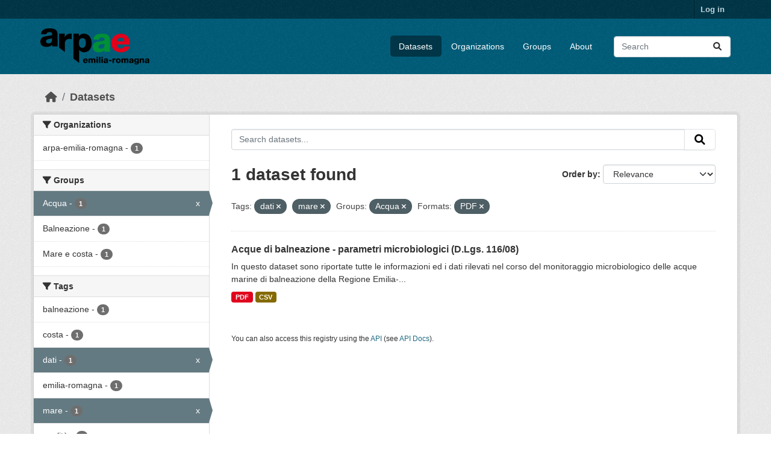

--- FILE ---
content_type: text/html; charset=utf-8
request_url: https://dati.arpae.it/dataset/?tags=dati&tags=mare&groups=acqua&res_format=PDF
body_size: 5456
content:
<!DOCTYPE html>
<!--[if IE 9]> <html lang="en" class="ie9"> <![endif]-->
<!--[if gt IE 8]><!--> <html lang="en"  > <!--<![endif]-->
  <head>
    <meta charset="utf-8" />
      <meta name="csrf_field_name" content="_csrf_token" />
      <meta name="_csrf_token" content="ImUzOWQ2MTVlZTcxZmEyNDI2NWEyZDNkMGFmZWUxNTdhMzBhZGZmMGQi.aXTRnQ.SYwXd5GGvDFTgFYGFMpP8WnvZ2s" />

      <meta name="generator" content="ckan 2.10.8" />
      <meta name="viewport" content="width=device-width, initial-scale=1.0">
    <title>Dataset - Dati Arpae</title>

    
    
    <link rel="shortcut icon" href="https://www.arpae.it/favicon.ico" />
    
    
        <link rel="alternate" type="text/n3" href="https://dati.arpae.it/dcat/catalog/n3"/>
        <link rel="alternate" type="text/turtle" href="https://dati.arpae.it/dcat/catalog/ttl"/>
        <link rel="alternate" type="application/rdf+xml" href="https://dati.arpae.it/dcat/catalog/xml"/>
        <link rel="alternate" type="application/ld+json" href="https://dati.arpae.it/dcat/catalog/jsonld"/>
    

      
      
      
    

    
      
      
    

    
    <link href="/webassets/base/f7794699_main.css" rel="stylesheet"/><style>
        section.featured.media-overlay.hidden-xs { display: none }
      </style>
    
  </head>

  
  <body data-site-root="https://dati.arpae.it/" data-locale-root="https://dati.arpae.it/" >

    
    <div class="visually-hidden-focusable"><a href="#content">Skip to main content</a></div>
  

  
    

 
<div class="account-masthead">
  <div class="container">
     
    <nav class="account not-authed" aria-label="Account">
      <ul class="list-unstyled">
        
<li><a href="/user/login">Log in</a></li>

      </ul>
    </nav>
     
  </div>
</div>

<header class="masthead">
  <div class="container">
      
    <nav class="navbar navbar-expand-lg navbar-light">
      <hgroup class="header-image navbar-left">

      
      
      <a class="logo" href="/">
        <img src="https://apps.arpae.it/libs/arpae-logo/arpae.png" alt="Dati Arpae"
          title="Dati Arpae" />
      </a>
      
      

       </hgroup>
      <button class="navbar-toggler" type="button" data-bs-toggle="collapse" data-bs-target="#main-navigation-toggle"
        aria-controls="main-navigation-toggle" aria-expanded="false" aria-label="Toggle navigation">
        <span class="fa fa-bars text-white"></span>
      </button>

      <div class="main-navbar collapse navbar-collapse" id="main-navigation-toggle">
        <ul class="navbar-nav ms-auto mb-2 mb-lg-0">
          
            
              
              

		          <li class="active"><a href="/dataset/">Datasets</a></li><li><a href="/organization/">Organizations</a></li><li><a href="/group/">Groups</a></li><li><a href="/about">About</a></li>
	          
          </ul>

      
      
          <form class="d-flex site-search" action="/dataset/" method="get">
              <label class="d-none" for="field-sitewide-search">Search Datasets...</label>
              <input id="field-sitewide-search" class="form-control me-2"  type="text" name="q" placeholder="Search" aria-label="Search datasets..."/>
              <button class="btn" type="submit" aria-label="Submit"><i class="fa fa-search"></i></button>
          </form>
      
      </div>
    </nav>
  </div>
</header>

  
    <div class="main">
      <div id="content" class="container">
        
          
            <div class="flash-messages">
              
                
              
            </div>
          

          
            <div class="toolbar" role="navigation" aria-label="Breadcrumb">
              
                
                  <ol class="breadcrumb">
                    
<li class="home"><a href="/" aria-label="Home"><i class="fa fa-home"></i><span> Home</span></a></li>
                    
  <li class="active"><a href="/dataset/">Datasets</a></li>

                  </ol>
                
              
            </div>
          

          <div class="row wrapper">
            
            
            

            
              <aside class="secondary col-md-3">
                
                
  <div class="filters">
    <div>
      
        

    
    
	
	    
		<section class="module module-narrow module-shallow">
		    
			<h2 class="module-heading">
			    <i class="fa fa-filter"></i>
			    Organizations
			</h2>
		    
		    
			
			    
				<nav aria-label="Organizations">
				    <ul class="list-unstyled nav nav-simple nav-facet">
					
					    
					    
					    
					    
					    <li class="nav-item ">
						<a href="/dataset/?tags=dati&amp;tags=mare&amp;groups=acqua&amp;res_format=PDF&amp;organization=arpa-emilia-romagna" title="">
						    <span class="item-label">arpa-emilia-romagna</span>
						    <span class="hidden separator"> - </span>
						    <span class="item-count badge">1</span>
							
						</a>
					    </li>
					
				    </ul>
				</nav>

				<p class="module-footer">
				    
					
				    
				</p>
			    
			
		    
		</section>
	    
	
    

      
        

    
    
	
	    
		<section class="module module-narrow module-shallow">
		    
			<h2 class="module-heading">
			    <i class="fa fa-filter"></i>
			    Groups
			</h2>
		    
		    
			
			    
				<nav aria-label="Groups">
				    <ul class="list-unstyled nav nav-simple nav-facet">
					
					    
					    
					    
					    
					    <li class="nav-item  active">
						<a href="/dataset/?tags=dati&amp;tags=mare&amp;res_format=PDF" title="">
						    <span class="item-label">Acqua</span>
						    <span class="hidden separator"> - </span>
						    <span class="item-count badge">1</span>
							<span class="facet-close">x</span>
						</a>
					    </li>
					
					    
					    
					    
					    
					    <li class="nav-item ">
						<a href="/dataset/?tags=dati&amp;tags=mare&amp;groups=acqua&amp;res_format=PDF&amp;groups=balneazione" title="">
						    <span class="item-label">Balneazione</span>
						    <span class="hidden separator"> - </span>
						    <span class="item-count badge">1</span>
							
						</a>
					    </li>
					
					    
					    
					    
					    
					    <li class="nav-item ">
						<a href="/dataset/?tags=dati&amp;tags=mare&amp;groups=acqua&amp;res_format=PDF&amp;groups=mare-e-costa" title="">
						    <span class="item-label">Mare e costa</span>
						    <span class="hidden separator"> - </span>
						    <span class="item-count badge">1</span>
							
						</a>
					    </li>
					
				    </ul>
				</nav>

				<p class="module-footer">
				    
					
				    
				</p>
			    
			
		    
		</section>
	    
	
    

      
        

    
    
	
	    
		<section class="module module-narrow module-shallow">
		    
			<h2 class="module-heading">
			    <i class="fa fa-filter"></i>
			    Tags
			</h2>
		    
		    
			
			    
				<nav aria-label="Tags">
				    <ul class="list-unstyled nav nav-simple nav-facet">
					
					    
					    
					    
					    
					    <li class="nav-item ">
						<a href="/dataset/?tags=dati&amp;tags=mare&amp;groups=acqua&amp;res_format=PDF&amp;tags=balneazione" title="">
						    <span class="item-label">balneazione</span>
						    <span class="hidden separator"> - </span>
						    <span class="item-count badge">1</span>
							
						</a>
					    </li>
					
					    
					    
					    
					    
					    <li class="nav-item ">
						<a href="/dataset/?tags=dati&amp;tags=mare&amp;groups=acqua&amp;res_format=PDF&amp;tags=costa" title="">
						    <span class="item-label">costa</span>
						    <span class="hidden separator"> - </span>
						    <span class="item-count badge">1</span>
							
						</a>
					    </li>
					
					    
					    
					    
					    
					    <li class="nav-item  active">
						<a href="/dataset/?tags=mare&amp;groups=acqua&amp;res_format=PDF" title="">
						    <span class="item-label">dati</span>
						    <span class="hidden separator"> - </span>
						    <span class="item-count badge">1</span>
							<span class="facet-close">x</span>
						</a>
					    </li>
					
					    
					    
					    
					    
					    <li class="nav-item ">
						<a href="/dataset/?tags=dati&amp;tags=mare&amp;groups=acqua&amp;res_format=PDF&amp;tags=emilia-romagna" title="">
						    <span class="item-label">emilia-romagna</span>
						    <span class="hidden separator"> - </span>
						    <span class="item-count badge">1</span>
							
						</a>
					    </li>
					
					    
					    
					    
					    
					    <li class="nav-item  active">
						<a href="/dataset/?tags=dati&amp;groups=acqua&amp;res_format=PDF" title="">
						    <span class="item-label">mare</span>
						    <span class="hidden separator"> - </span>
						    <span class="item-count badge">1</span>
							<span class="facet-close">x</span>
						</a>
					    </li>
					
					    
					    
					    
					    
					    <li class="nav-item ">
						<a href="/dataset/?tags=dati&amp;tags=mare&amp;groups=acqua&amp;res_format=PDF&amp;tags=qualit%C3%A0" title="">
						    <span class="item-label">qualità</span>
						    <span class="hidden separator"> - </span>
						    <span class="item-count badge">1</span>
							
						</a>
					    </li>
					
				    </ul>
				</nav>

				<p class="module-footer">
				    
					
				    
				</p>
			    
			
		    
		</section>
	    
	
    

      
        

    
    
	
	    
		<section class="module module-narrow module-shallow">
		    
			<h2 class="module-heading">
			    <i class="fa fa-filter"></i>
			    Formats
			</h2>
		    
		    
			
			    
				<nav aria-label="Formats">
				    <ul class="list-unstyled nav nav-simple nav-facet">
					
					    
					    
					    
					    
					    <li class="nav-item ">
						<a href="/dataset/?tags=dati&amp;tags=mare&amp;groups=acqua&amp;res_format=PDF&amp;res_format=CSV" title="">
						    <span class="item-label">CSV</span>
						    <span class="hidden separator"> - </span>
						    <span class="item-count badge">1</span>
							
						</a>
					    </li>
					
					    
					    
					    
					    
					    <li class="nav-item  active">
						<a href="/dataset/?tags=dati&amp;tags=mare&amp;groups=acqua" title="">
						    <span class="item-label">PDF</span>
						    <span class="hidden separator"> - </span>
						    <span class="item-count badge">1</span>
							<span class="facet-close">x</span>
						</a>
					    </li>
					
				    </ul>
				</nav>

				<p class="module-footer">
				    
					
				    
				</p>
			    
			
		    
		</section>
	    
	
    

      
        

    
    
	
	    
		<section class="module module-narrow module-shallow">
		    
			<h2 class="module-heading">
			    <i class="fa fa-filter"></i>
			    Licenses
			</h2>
		    
		    
			
			    
				<nav aria-label="Licenses">
				    <ul class="list-unstyled nav nav-simple nav-facet">
					
					    
					    
					    
					    
					    <li class="nav-item ">
						<a href="/dataset/?tags=dati&amp;tags=mare&amp;groups=acqua&amp;res_format=PDF&amp;license_id=cc-by" title="Creative Commons Attribution">
						    <span class="item-label">Creative Commons...</span>
						    <span class="hidden separator"> - </span>
						    <span class="item-count badge">1</span>
							
						</a>
					    </li>
					
				    </ul>
				</nav>

				<p class="module-footer">
				    
					
				    
				</p>
			    
			
		    
		</section>
	    
	
    

      
    </div>
    <a class="close no-text hide-filters"><i class="fa fa-times-circle"></i><span class="text">close</span></a>
  </div>

              </aside>
            

            
              <div class="primary col-md-9 col-xs-12" role="main">
                
                
  <section class="module">
    <div class="module-content">
      
        
      
      
        
        
        







<form id="dataset-search-form" class="search-form" method="get" data-module="select-switch">

  
    <div class="input-group search-input-group">
      <input aria-label="Search datasets..." id="field-giant-search" type="text" class="form-control input-lg" name="q" value="" autocomplete="off" placeholder="Search datasets...">
      
      <button class="btn btn-default btn-lg" type="submit" value="search" aria-label="Submit">
        <i class="fa fa-search"></i>
      </button>
      
    </div>
  

  
    <span>






<input type="hidden" name="tags" value="dati" />





<input type="hidden" name="tags" value="mare" />





<input type="hidden" name="groups" value="acqua" />





<input type="hidden" name="res_format" value="PDF" />



</span>
  

  
    
      <div class="form-group control-order-by">
        <label for="field-order-by">Order by</label>
        <select id="field-order-by" name="sort" class="form-control form-select">
          
            
              <option value="score desc, metadata_modified desc" selected="selected">Relevance</option>
            
          
            
              <option value="title_string asc">Name Ascending</option>
            
          
            
              <option value="title_string desc">Name Descending</option>
            
          
            
              <option value="metadata_modified desc">Last Modified</option>
            
          
            
          
        </select>
        
        <button class="btn btn-default js-hide" type="submit">Go</button>
        
      </div>
    
  

  
    
      <h1>

  
  
  
  

1 dataset found</h1>
    
  

  
    
      <p class="filter-list">
        
          
          <span class="facet">Tags:</span>
          
            <span class="filtered pill">dati
              <a href="/dataset/?tags=mare&amp;groups=acqua&amp;res_format=PDF" class="remove" title="Remove"><i class="fa fa-times"></i></a>
            </span>
          
            <span class="filtered pill">mare
              <a href="/dataset/?tags=dati&amp;groups=acqua&amp;res_format=PDF" class="remove" title="Remove"><i class="fa fa-times"></i></a>
            </span>
          
        
          
          <span class="facet">Groups:</span>
          
            <span class="filtered pill">Acqua
              <a href="/dataset/?tags=dati&amp;tags=mare&amp;res_format=PDF" class="remove" title="Remove"><i class="fa fa-times"></i></a>
            </span>
          
        
          
          <span class="facet">Formats:</span>
          
            <span class="filtered pill">PDF
              <a href="/dataset/?tags=dati&amp;tags=mare&amp;groups=acqua" class="remove" title="Remove"><i class="fa fa-times"></i></a>
            </span>
          
        
      </p>
      <a class="show-filters btn btn-default">Filter Results</a>
    
  

</form>




      
      
        

  
    <ul class="dataset-list list-unstyled">
    	
	      
	        




  <li class="dataset-item">
    
      <div class="dataset-content">
        
          <h2 class="dataset-heading">
            
              
            
            
    <a href="/dataset/acque-di-balneazione-dati-monitoraggio-microbiologico" title="Acque di balneazione - parametri microbiologici (D.Lgs. 116/08)">
      Acque di balneazione - parametri microbiologici (D.Lgs. 116/08)
    </a>
            
            
              
              
            
          </h2>
        
        
          
            <div>In questo dataset sono riportate tutte le informazioni ed i dati rilevati nel corso del monitoraggio microbiologico delle acque marine di balneazione della Regione Emilia-...</div>
          
        
      </div>
      
        
          
            <ul class="dataset-resources list-unstyled">
              
                
                <li>
                  <a href="/dataset/acque-di-balneazione-dati-monitoraggio-microbiologico" class="badge badge-default" data-format="pdf">PDF</a>
                </li>
                
                <li>
                  <a href="/dataset/acque-di-balneazione-dati-monitoraggio-microbiologico" class="badge badge-default" data-format="csv">CSV</a>
                </li>
                
              
            </ul>
          
        
      
    
  </li>

	      
	    
    </ul>
  

      
    </div>

    
      
    
  </section>

  
    <section class="module">
      <div class="module-content">
        
          <small>
            
            
            
          You can also access this registry using the <a href="/api/3">API</a> (see <a href="https://docs.ckan.org/en/2.10/api/">API Docs</a>).
          </small>
        
      </div>
    </section>
  

              </div>
            
          </div>
        
      </div>
    </div>
  
    <footer class="site-footer">
  <div class="container">
    
    <div class="row">
      <div class="col-md-8 footer-links">
        
          <ul class="list-unstyled">
            
              <li><a href="/about">About Dati Arpae</a></li>
            
          </ul>
          <ul class="list-unstyled">
            
              
              <li><a href="https://docs.ckan.org/en/2.10/api/">CKAN API</a></li>
              <li><a href="https://www.ckan.org/">CKAN Association</a></li>
              <li><a href="https://www.opendefinition.org/od/"><img src="/base/images/od_80x15_blue.png" alt="Open Data"></a></li>
            
          </ul>
        
      </div>
      <div class="col-md-4 attribution">
        
          <p><strong>Powered by</strong> <a class="hide-text ckan-footer-logo" href="http://ckan.org">CKAN</a></p>
        
        
          
<form class="lang-select" action="/util/redirect" data-module="select-switch" method="POST">
  
<input type="hidden" name="_csrf_token" value="ImUzOWQ2MTVlZTcxZmEyNDI2NWEyZDNkMGFmZWUxNTdhMzBhZGZmMGQi.aXTRnQ.SYwXd5GGvDFTgFYGFMpP8WnvZ2s"/> 
  <div class="form-group">
    <label for="field-lang-select">Language</label>
    <select id="field-lang-select" name="url" data-module="autocomplete" data-module-dropdown-class="lang-dropdown" data-module-container-class="lang-container">
      
        <option value="/en/dataset/?tags=dati&amp;tags=mare&amp;groups=acqua&amp;res_format=PDF" selected="selected">
          English
        </option>
      
        <option value="/tr/dataset/?tags=dati&amp;tags=mare&amp;groups=acqua&amp;res_format=PDF" >
          Türkçe
        </option>
      
        <option value="/ko_KR/dataset/?tags=dati&amp;tags=mare&amp;groups=acqua&amp;res_format=PDF" >
          한국어 (대한민국)
        </option>
      
        <option value="/ca/dataset/?tags=dati&amp;tags=mare&amp;groups=acqua&amp;res_format=PDF" >
          català
        </option>
      
        <option value="/cs_CZ/dataset/?tags=dati&amp;tags=mare&amp;groups=acqua&amp;res_format=PDF" >
          čeština (Česko)
        </option>
      
        <option value="/km/dataset/?tags=dati&amp;tags=mare&amp;groups=acqua&amp;res_format=PDF" >
          ខ្មែរ
        </option>
      
        <option value="/hu/dataset/?tags=dati&amp;tags=mare&amp;groups=acqua&amp;res_format=PDF" >
          magyar
        </option>
      
        <option value="/pt_BR/dataset/?tags=dati&amp;tags=mare&amp;groups=acqua&amp;res_format=PDF" >
          português (Brasil)
        </option>
      
        <option value="/lv/dataset/?tags=dati&amp;tags=mare&amp;groups=acqua&amp;res_format=PDF" >
          latviešu
        </option>
      
        <option value="/ro/dataset/?tags=dati&amp;tags=mare&amp;groups=acqua&amp;res_format=PDF" >
          română
        </option>
      
        <option value="/es_AR/dataset/?tags=dati&amp;tags=mare&amp;groups=acqua&amp;res_format=PDF" >
          español (Argentina)
        </option>
      
        <option value="/ru/dataset/?tags=dati&amp;tags=mare&amp;groups=acqua&amp;res_format=PDF" >
          русский
        </option>
      
        <option value="/th/dataset/?tags=dati&amp;tags=mare&amp;groups=acqua&amp;res_format=PDF" >
          ไทย
        </option>
      
        <option value="/eu/dataset/?tags=dati&amp;tags=mare&amp;groups=acqua&amp;res_format=PDF" >
          euskara
        </option>
      
        <option value="/no/dataset/?tags=dati&amp;tags=mare&amp;groups=acqua&amp;res_format=PDF" >
          norsk
        </option>
      
        <option value="/es/dataset/?tags=dati&amp;tags=mare&amp;groups=acqua&amp;res_format=PDF" >
          español
        </option>
      
        <option value="/nl/dataset/?tags=dati&amp;tags=mare&amp;groups=acqua&amp;res_format=PDF" >
          Nederlands
        </option>
      
        <option value="/sq/dataset/?tags=dati&amp;tags=mare&amp;groups=acqua&amp;res_format=PDF" >
          shqip
        </option>
      
        <option value="/pl/dataset/?tags=dati&amp;tags=mare&amp;groups=acqua&amp;res_format=PDF" >
          polski
        </option>
      
        <option value="/ar/dataset/?tags=dati&amp;tags=mare&amp;groups=acqua&amp;res_format=PDF" >
          العربية
        </option>
      
        <option value="/da_DK/dataset/?tags=dati&amp;tags=mare&amp;groups=acqua&amp;res_format=PDF" >
          dansk (Danmark)
        </option>
      
        <option value="/it/dataset/?tags=dati&amp;tags=mare&amp;groups=acqua&amp;res_format=PDF" >
          italiano
        </option>
      
        <option value="/fi/dataset/?tags=dati&amp;tags=mare&amp;groups=acqua&amp;res_format=PDF" >
          suomi
        </option>
      
        <option value="/el/dataset/?tags=dati&amp;tags=mare&amp;groups=acqua&amp;res_format=PDF" >
          Ελληνικά
        </option>
      
        <option value="/zh_Hant_TW/dataset/?tags=dati&amp;tags=mare&amp;groups=acqua&amp;res_format=PDF" >
          中文 (繁體, 台灣)
        </option>
      
        <option value="/id/dataset/?tags=dati&amp;tags=mare&amp;groups=acqua&amp;res_format=PDF" >
          Indonesia
        </option>
      
        <option value="/am/dataset/?tags=dati&amp;tags=mare&amp;groups=acqua&amp;res_format=PDF" >
          አማርኛ
        </option>
      
        <option value="/is/dataset/?tags=dati&amp;tags=mare&amp;groups=acqua&amp;res_format=PDF" >
          íslenska
        </option>
      
        <option value="/pt_PT/dataset/?tags=dati&amp;tags=mare&amp;groups=acqua&amp;res_format=PDF" >
          português (Portugal)
        </option>
      
        <option value="/bg/dataset/?tags=dati&amp;tags=mare&amp;groups=acqua&amp;res_format=PDF" >
          български
        </option>
      
        <option value="/de/dataset/?tags=dati&amp;tags=mare&amp;groups=acqua&amp;res_format=PDF" >
          Deutsch
        </option>
      
        <option value="/mk/dataset/?tags=dati&amp;tags=mare&amp;groups=acqua&amp;res_format=PDF" >
          македонски
        </option>
      
        <option value="/sl/dataset/?tags=dati&amp;tags=mare&amp;groups=acqua&amp;res_format=PDF" >
          slovenščina
        </option>
      
        <option value="/en_AU/dataset/?tags=dati&amp;tags=mare&amp;groups=acqua&amp;res_format=PDF" >
          English (Australia)
        </option>
      
        <option value="/lt/dataset/?tags=dati&amp;tags=mare&amp;groups=acqua&amp;res_format=PDF" >
          lietuvių
        </option>
      
        <option value="/mn_MN/dataset/?tags=dati&amp;tags=mare&amp;groups=acqua&amp;res_format=PDF" >
          монгол (Монгол)
        </option>
      
        <option value="/sv/dataset/?tags=dati&amp;tags=mare&amp;groups=acqua&amp;res_format=PDF" >
          svenska
        </option>
      
        <option value="/bs/dataset/?tags=dati&amp;tags=mare&amp;groups=acqua&amp;res_format=PDF" >
          bosanski
        </option>
      
        <option value="/sr_Latn/dataset/?tags=dati&amp;tags=mare&amp;groups=acqua&amp;res_format=PDF" >
          srpski (latinica)
        </option>
      
        <option value="/fr/dataset/?tags=dati&amp;tags=mare&amp;groups=acqua&amp;res_format=PDF" >
          français
        </option>
      
        <option value="/sr/dataset/?tags=dati&amp;tags=mare&amp;groups=acqua&amp;res_format=PDF" >
          српски
        </option>
      
        <option value="/he/dataset/?tags=dati&amp;tags=mare&amp;groups=acqua&amp;res_format=PDF" >
          עברית
        </option>
      
        <option value="/hr/dataset/?tags=dati&amp;tags=mare&amp;groups=acqua&amp;res_format=PDF" >
          hrvatski
        </option>
      
        <option value="/zh_Hans_CN/dataset/?tags=dati&amp;tags=mare&amp;groups=acqua&amp;res_format=PDF" >
          中文 (简体, 中国)
        </option>
      
        <option value="/en_GB/dataset/?tags=dati&amp;tags=mare&amp;groups=acqua&amp;res_format=PDF" >
          English (United Kingdom)
        </option>
      
        <option value="/vi/dataset/?tags=dati&amp;tags=mare&amp;groups=acqua&amp;res_format=PDF" >
          Tiếng Việt
        </option>
      
        <option value="/uk_UA/dataset/?tags=dati&amp;tags=mare&amp;groups=acqua&amp;res_format=PDF" >
          українська (Україна)
        </option>
      
        <option value="/nb_NO/dataset/?tags=dati&amp;tags=mare&amp;groups=acqua&amp;res_format=PDF" >
          norsk bokmål (Norge)
        </option>
      
        <option value="/uk/dataset/?tags=dati&amp;tags=mare&amp;groups=acqua&amp;res_format=PDF" >
          українська
        </option>
      
        <option value="/ja/dataset/?tags=dati&amp;tags=mare&amp;groups=acqua&amp;res_format=PDF" >
          日本語
        </option>
      
        <option value="/my_MM/dataset/?tags=dati&amp;tags=mare&amp;groups=acqua&amp;res_format=PDF" >
          မြန်မာ (မြန်မာ)
        </option>
      
        <option value="/fa_IR/dataset/?tags=dati&amp;tags=mare&amp;groups=acqua&amp;res_format=PDF" >
          فارسی (ایران)
        </option>
      
        <option value="/sk/dataset/?tags=dati&amp;tags=mare&amp;groups=acqua&amp;res_format=PDF" >
          slovenčina
        </option>
      
        <option value="/gl_ES/dataset/?tags=dati&amp;tags=mare&amp;groups=acqua&amp;res_format=PDF" >
          galego (España)
        </option>
      
        <option value="/ne/dataset/?tags=dati&amp;tags=mare&amp;groups=acqua&amp;res_format=PDF" >
          नेपाली
        </option>
      
        <option value="/gl/dataset/?tags=dati&amp;tags=mare&amp;groups=acqua&amp;res_format=PDF" >
          galego
        </option>
      
        <option value="/tl/dataset/?tags=dati&amp;tags=mare&amp;groups=acqua&amp;res_format=PDF" >
          Filipino (Pilipinas)
        </option>
      
    </select>
  </div>
  <button class="btn btn-default d-none " type="submit">Go</button>
</form>


        
      </div>
    </div>
    
  </div>
</footer>
  
  
  
  
  
    

      

    
    
    <link href="/webassets/vendor/f3b8236b_select2.css" rel="stylesheet"/>
<link href="/webassets/vendor/d05bf0e7_fontawesome.css" rel="stylesheet"/>
    <script src="/webassets/vendor/8c3c143a_jquery.js" type="text/javascript"></script>
<script src="/webassets/vendor/9cf42cfd_vendor.js" type="text/javascript"></script>
<script src="/webassets/vendor/6d1ad7e6_bootstrap.js" type="text/javascript"></script>
<script src="/webassets/base/6fddaa3f_main.js" type="text/javascript"></script>
<script src="/webassets/base/0d750fad_ckan.js" type="text/javascript"></script>
  </body>
</html>